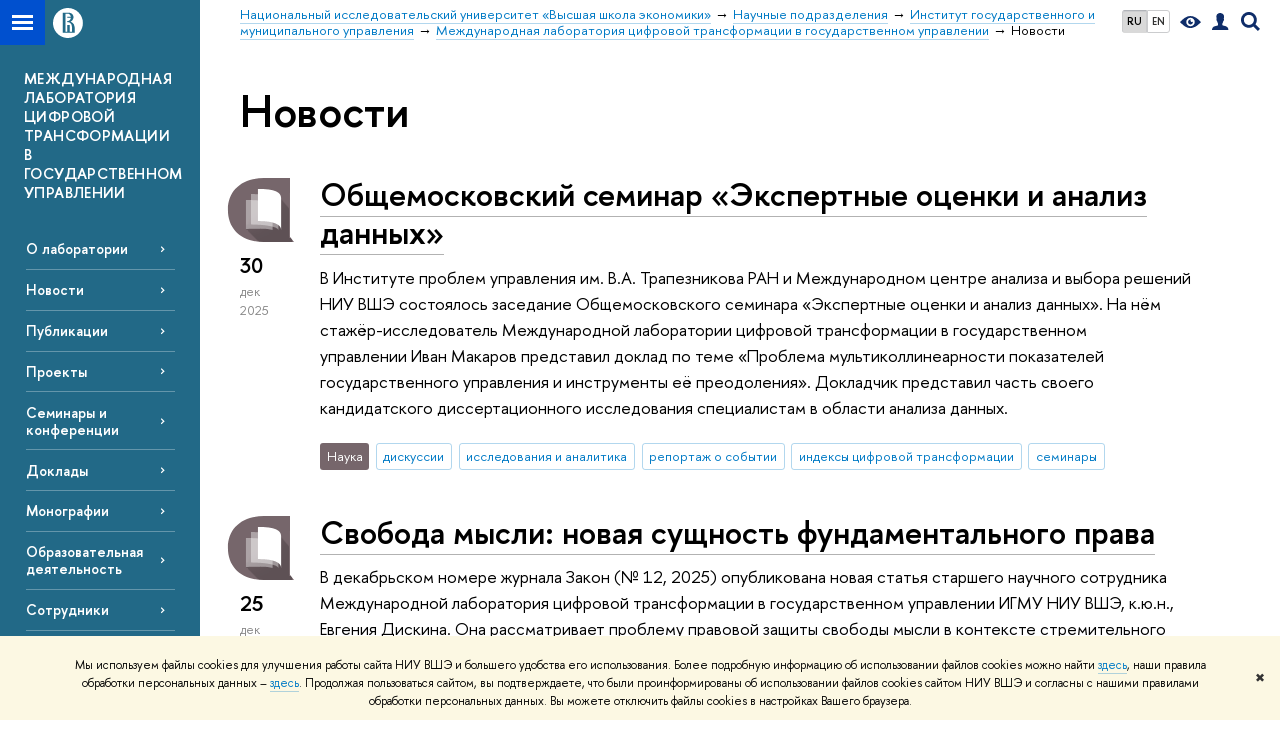

--- FILE ---
content_type: text/html; charset=utf-8
request_url: https://ipag.hse.ru/dtpa/news/%D1%81onferences/
body_size: 13413
content:
<!DOCTYPE html>
<!-- (c) Art. Lebedev Studio | http://www.artlebedev.com/ -->
<html xmlns:perl="urn:perl" lang="ru"><head><meta http-equiv="Content-Type" content="text/html; charset=UTF-8"><meta http-equiv="X-UA-Compatible" content="IE=Edge"><meta name="theme-color" content="#1658DA"><meta name="viewport" content="width=device-width"><link rel="apple-touch-icon" sizes="180x180" href="/f/src/global/i/favicon/favicon_ios_180x180.png"><link rel="icon" type="image/png" sizes="32x32" href="/f/src/global/i/favicon/favicon_32x32.png"><link rel="icon" type="image/png" sizes="16x16" href="/f/src/global/i/favicon/favicon_16x16.png"><link rel="mask-icon" href="/f/src/global/i/favicon/favicon.svg" color="#0F2D69"><link rel="manifest" href="/f/src/manifest/manifest_ru.json"><meta name="msapplication-config" content="/f/src/global/i/favicon/browserconfig.xml"><link rel="shortcut icon" type="image/x-icon" href="/favicon.ico"><!--[if lt IE 10]><script src="/f/src/global/bower_components/es5-shim/es5-shim.min.js"></script><![endif]--><link rel="stylesheet" href="/f/src/global/css/main.css?v2" media="all"><link rel="stylesheet" href="/f/src/global/css/vision.css" media="all"><link rel="stylesheet" href="/f/src/global/css/sitemap.css" media="all"><link rel="stylesheet" href="/f/src/global/css/fotorama.css" media="all"><link rel="stylesheet" href="/f/src/home/owl.carousel.css" media="all"><link rel="stylesheet" href="/f/src/science/science.css" media="all"><link rel="stylesheet" href="/f/src/dop_card/dop_card.css?v6" media="all"><link rel="stylesheet" href="/f/src/science_dep_card/science_dep_card.css" media="all"><link rel="stylesheet" href="/f/src/projects/science_dep/mobile.css" media="all"><script src="//www.hse.ru/f/src/global/js/cache/jquery-1.12.4.min/jquery-ui/jquery.ui.touch-punch.min/hse.utils/errtrack/main/modernizr/popup/switcher/tag/fixes/email-obfuscator/jquery.cookie/vision/jquery.rwdImageMaps.min/sitemap.ajax/fotorama/vertical-fixer/masonry.pkgd.min/imagesloaded.pkgd.min/dop_card/submenu/filter-popup/sidebar_scroll/jquery.carouFredSel-6.2.1-packed/init-slider-carousel/init-media-carousel/owl.carousel.min/events-switcher/edu_mobile/tag-cloud.js"></script><script src="/f/src/global/bower_components/jqcloud2/dist/jqcloud.min.js"></script><link rel="stylesheet" href="/f/src/global/bower_components/jqcloud2/dist/jqcloud.min.css" media="all"><script src="/f/src/global/js/gibs.js"></script><link href="https://ipag.hse.ru/dtpa/news/" rel="canonical"><link href="https://ipag.hse.ru/dtpa/news/page2.html" rel="next"><link rel="first" href="https://ipag.hse.ru/dtpa/news/index.html"><link rel="last" href="https://ipag.hse.ru/dtpa/news/page17.html"><script src="https://www.hse.ru/f/src/global/js/job.js" async="async"></script><title>Новости — Международная лаборатория цифровой трансформации в государственном управлении — Национальный исследовательский университет «Высшая школа экономики»</title><script src="/f/gtm/ip"></script><script>
(function(w,d,s,l,i){w[l]=w[l]||[];w[l].push({'gtm.start':
	new Date().getTime(),event:'gtm.js'});var f=d.getElementsByTagName(s)[0],
	j=d.createElement(s),dl=l!='dataLayer'?'&l='+l:'';j.async=true;j.src=
	'https://www.googletagmanager.com/gtm.js?id='+i+dl;f.parentNode.insertBefore(j,f);
	})(window,document,'script','dataLayer','GTM-P6DCQX');
</script><meta content="Международная лаборатория цифровой трансформации в государственном управлении" property="og:title"><meta content="Международная лаборатория цифровой трансформации в государственном управлении" name="mrc__share_title"><meta content="Международная лаборатория цифровой трансформации в государственном управлении" itemprop="name"><meta content="https://www.hse.ru/images/fb/hse_ru_thumb.jpg" property="og:image"><meta content="https://www.hse.ru/images/fb/hse_ru_thumb.jpg" itemprop="image"><link rel="image_src" content="https://www.hse.ru/images/fb/hse_ru_thumb.jpg"><meta content="https://ipag.hse.ru/dtpa/" property="og:url"><meta content="website" property="og:type"><link rel="alternate" href="https://ipag.hse.ru/dtpa/news/" hreflang="x-default"><link rel="alternate" href="https://ipag.hse.ru/dtpa/news/" hreflang="ru"><link rel="alternate" href="https://ipag.hse.ru/en/dtpa/news/" hreflang="en"><link rel="stylesheet" href="/f/src/projects/science_dep/mobile.css"></head><body data-lang="ru" data-unit="433511406"><div class="page "><!--noindex--><div style="display:none;" class="browser_outdate">
				В старых версиях браузеров сайт может отображаться некорректно. Для оптимальной работы с сайтом рекомендуем воспользоваться современным браузером.
			</div><div style="display:none;" class="gdpr_bar"><div class="gdpr_bar__inner"><noindex>
<p class="first_child last_child ">Мы используем файлы cookies для улучшения работы сайта НИУ ВШЭ и большего удобства его использования. Более подробную информацию об использовании файлов cookies можно найти <a target="_blank" href="https://www.hse.ru/cookie.html" title="Пройти по ссылке" class="link">здесь</a>, наши правила обработки персональных данных – <a target="_blank" href="https://www.hse.ru/data_protection_regulation" title="Пройти по ссылке" class="link">здесь</a>. Продолжая пользоваться сайтом, вы подтверждаете, что были проинформированы об использовании файлов cookies сайтом НИУ ВШЭ и согласны с нашими правилами обработки персональных данных. Вы можете отключить файлы cookies в настройках Вашего браузера.</p>
</noindex><span class="gdpr_bar__close">✖</span></div></div><!--/noindex--><div class="sv-control"><div class="sv-control__block"><ul class="sv-control__list sv-size"><li data-type="size" data-value="normal" class="sv-control__item sv-control__item--s_normal active">A</li><li data-type="size" data-value="medium" class="sv-control__item sv-control__item--s_medium">A</li><li data-type="size" data-value="large" class="sv-control__item sv-control__item--s_large">A</li></ul></div><div class="sv-control__block"><ul class="sv-control__list sv-spacing"><li data-type="spacing" data-value="normal" class="active sv-control__item sv-control__item--ls_normal">АБВ</li><li data-type="spacing" data-value="medium" class="sv-control__item sv-control__item--ls_medium">АБВ</li><li data-type="spacing" data-value="large" class="sv-control__item sv-control__item--ls_large">АБВ</li></ul></div><div class="sv-control__block"><ul class="sv-control__list sv-contrast"><li data-type="contrast" data-value="normal" class="sv-control__item sv-control__item---color1 active">А</li><li data-type="contrast" data-value="invert" class="sv-control__item sv-control__item---color2">А</li><li data-type="contrast" data-value="blue" class="sv-control__item sv-control__item---color3">А</li><li data-type="contrast" data-value="beige" class="sv-control__item sv-control__item---color4">А</li><li data-type="contrast" data-value="brown" class="sv-control__item sv-control__item---color5">А</li></ul></div><div class="sv-control__block"><ul class="sv-control__list sv-image"><li data-type="image" data-value="on" class="sv-control__item sv-control__item--image_on active"><li data-type="image" data-value="off" class="sv-control__item sv-control__item--image_off"></ul></div><div class="sv-control__block"><div class="sv-off js-sv-off">Обычная версия сайта</div></div></div><div class="fa-sidebar"><div class="fa-sidebar__top fa-sidebar__top--secondary" style="background-color: #226987; "><div class="fa-sidebar__controls is-mobile"><ul class="control_lang2"><li class="control_lang2_item first_child activated"><span class="link link_no-visited link_no-underline">RU</span></li><li class="control_lang2_item last_child"><a href="https://ipag.hse.ru/en/dtpa/news/" class="link link_no-visited link_no-underline">EN</a></li></ul><a href="//www.hse.ru/lkuser/" class="control control_user control_white" title="Личный кабинет сотрудника ВШЭ"><ins><svg xmlns="http://www.w3.org/2000/svg" class="control_svg" width="17" height="18" viewBox="0 0 17 18"><path d="M13.702 13.175c.827.315 1.486.817 1.978 1.506.492.689.738 1.467.738 2.333h-16.419c0-1.417.532-2.5 1.595-3.248.394-.276 1.358-.591 2.894-.945.945-.118 1.457-.374 1.536-.768.039-.157.059-.61.059-1.358 0-.118-.039-.217-.118-.295-.157-.157-.315-.433-.472-.827-.079-.315-.157-.787-.236-1.417-.157.039-.285-.02-.384-.177-.098-.157-.177-.364-.236-.62l-.089-.443c-.157-.866-.098-1.28.177-1.24-.118-.157-.217-.532-.295-1.122-.118-.866-.059-1.634.177-2.303.276-.748.768-1.319 1.476-1.713.709-.394 1.476-.571 2.303-.532.787.039 1.506.276 2.156.709.65.433 1.093 1.024 1.329 1.772.197.551.217 1.319.059 2.303-.079.472-.157.768-.236.886.118-.039.207 0 .266.118.059.118.079.266.059.443l-.059.472c-.02.138-.049.246-.089.325l-.118.413c-.039.276-.108.472-.207.591-.098.118-.226.157-.384.118-.079.866-.217 1.476-.413 1.831 0 .039-.069.138-.207.295-.138.157-.207.256-.207.295v.65c0 .394.039.689.118.886.079.197.354.354.827.472.276.118.679.217 1.211.295.532.079.935.177 1.211.295z" fill="#0F2D69"></path></svg></ins></a><span class="control control_search control_white js-search_mobile_control"><ins><svg xmlns="http://www.w3.org/2000/svg" class="control_svg" width="19" height="19" viewBox="0 0 19 19"><path d="M12.927 7.9c0-1.384-.492-2.568-1.476-3.552s-2.168-1.476-3.552-1.476-2.568.492-3.552 1.476-1.476 2.168-1.476 3.552.492 2.568 1.476 3.552 2.168 1.476 3.552 1.476 2.568-.492 3.552-1.476 1.476-2.168 1.476-3.552zm4.053 11.1l-4.603-4.592c-1.339.928-2.832 1.391-4.477 1.391-1.07 0-2.093-.208-3.069-.623-.976-.415-1.818-.976-2.525-1.683-.707-.707-1.268-1.549-1.683-2.525-.415-.976-.623-1.999-.623-3.069 0-1.07.208-2.093.623-3.069.415-.976.976-1.818 1.683-2.525.707-.707 1.549-1.268 2.525-1.683.976-.415 1.999-.623 3.069-.623 1.07 0 2.093.208 3.069.623.976.415 1.818.976 2.525 1.683.707.707 1.268 1.549 1.683 2.525.415.976.623 1.999.623 3.069 0 1.646-.464 3.138-1.391 4.477l4.603 4.603-2.031 2.02z" fill="#0F2D69"></path></svg></ins></span><span style="cursor:pointer;" onclick="void(0)" class="control is-mobile control_menu control_menu--close js-control_menu_close"><ins></ins></span></div><div class="js-search_mobile_popup not_display is-mobile"><div class="search-form"><form action="/search/search.html"><div class="search-form__button"><button class="button button--merged button_grey">Найти</button></div><div class="search-form__input"><input type="text" name="text" placeholder="Поиск по сайту" class="input fa-search_input input100 input_mr"><input type="hidden" name="simple" value="1"></div></form></div><div class="popup__block"><a href="//www.hse.ru/search/search.html?simple=0" class="link link_white no-visited">Расширенный поиск по сайту</a></div></div><div class="fa-sidebar__title_inner"><a class="link_white link_no-underline" href="https://ipag.hse.ru/dtpa">Международная лаборатория цифровой трансформации в государственном управлении</a></div></div><ul class="fa-sidemenu fa-sidemenu--primary"><li class="fa-sidemenu__section"><ul class="fa-sidemenu__sub "><li class="fa-sidemenu__item"><a href="https://ipag.hse.ru/dtpa/about" class=" link link_no-underline link_dark2 fa-sidemenu__link">О лаборатории</a></li><li class="fa-sidemenu__item"><a href="https://ipag.hse.ru/dtpa/news" class=" link link_no-underline link_dark2 fa-sidemenu__link">Новости</a></li><li class="fa-sidemenu__item"><a href="https://ipag.hse.ru/dtpa/publications" class=" link link_no-underline link_dark2 fa-sidemenu__link">Публикации</a></li><li class="fa-sidemenu__item"><a href="https://ipag.hse.ru/dtpa/projects" class=" link link_no-underline link_dark2 fa-sidemenu__link">Проекты</a></li><li class="fa-sidemenu__item selected"><span class=" link link_no-underline link_dark2 fa-sidemenu__link fa-sidemenu__link--parent">Семинары и конференции</span><i class="fa-sidemenu__arr"></i><div class="fa-sidemenu__popup"><div class="fa-sidemenu__sub"><div class="fa-sidemenu__section"><ul class="fa-sidemenu"><li class="fa-sidemenu__item"><a href="https://ipag.hse.ru/dtpa/news/announcements/" class="link link_no-underline link_dark2 fa-sidemenu__link">Анонсы мероприятий</a></li><li class="fa-sidemenu__item"><a href="https://ipag.hse.ru/dtpa/seminars" class="link link_no-underline link_dark2 fa-sidemenu__link">Прошедшие мероприятия</a></li></ul></div></div></div></li><li class="fa-sidemenu__item"><a href="https://ipag.hse.ru/dtpa/doklady" class=" link link_no-underline link_dark2 fa-sidemenu__link">Доклады</a></li><li class="fa-sidemenu__item selected"><span class=" link link_no-underline link_dark2 fa-sidemenu__link fa-sidemenu__link--parent">Монографии</span><i class="fa-sidemenu__arr"></i><div class="fa-sidemenu__popup"><div class="fa-sidemenu__sub"><div class="fa-sidemenu__section"><ul class="fa-sidemenu"><li class="fa-sidemenu__item"><a href="https://ipag.hse.ru/dtpa/monograph" class="link link_no-underline link_dark2 fa-sidemenu__link">Цифровая трансформация в государственном управлении</a></li><li class="fa-sidemenu__item"><a href="https://ipag.hse.ru/dtpa/monograph2" class="link link_no-underline link_dark2 fa-sidemenu__link">Датацентричное государственное управление: концепция, риски, барьеры</a></li></ul></div></div></div></li><li class="fa-sidemenu__item selected"><span class=" link link_no-underline link_dark2 fa-sidemenu__link fa-sidemenu__link--parent">Образовательная деятельность</span><i class="fa-sidemenu__arr"></i><div class="fa-sidemenu__popup"><div class="fa-sidemenu__sub"><div class="fa-sidemenu__section"><ul class="fa-sidemenu"><li class="fa-sidemenu__item"><a href="https://ipag.hse.ru/dtpa/of1" class="link link_no-underline link_dark2 fa-sidemenu__link">Общеуниверситетский факультатив «Цифровая трансформация государства и общества»</a></li><li class="fa-sidemenu__item"><a href="https://ipag.hse.ru/dtpa/studentprojects" class="link link_no-underline link_dark2 fa-sidemenu__link">Студенческие проекты</a></li></ul></div></div></div></li><li class="fa-sidemenu__item"><a href="https://ipag.hse.ru/dtpa/staff" class=" link link_no-underline link_dark2 fa-sidemenu__link">Сотрудники</a></li><li class="fa-sidemenu__item"><a href="https://ipag.hse.ru/dtpa/partners" class=" link link_no-underline link_dark2 fa-sidemenu__link fa-sidemenu__link--parent">Партнёры</a><i class="fa-sidemenu__arr"></i><div class="fa-sidemenu__popup"><div class="fa-sidemenu__sub"><div class="fa-sidemenu__section"><ul class="fa-sidemenu"></ul></div></div></div></li><li class="fa-sidemenu__item"><a href="https://ipag.hse.ru/dtpa/vacancy" class=" link link_no-underline link_dark2 fa-sidemenu__link">Вакансии</a></li></ul></li><li class="fa-sidemenu__section fa-sidemenu__sub"><div class="links-white"><dl class="with-indent3"><dd><div class="first_child g-pic"><img alt="" src="/mirror/org/persons/cimage/23534359" style="height: 90px; width: 90px;"></div>

<p><strong>Заведующий лабораторией</strong> – <a href="https://www.hse.ru/org/persons/23534359" class="link">Стырин Евгений Михайлович</a></p>

<p><strong>Научный руководитель </strong>– Профессор Эран Вигода-Гадот Университет Хайфа, Израиль</p>

<p><strong>Менеджер</strong> – Евтропова Екатерина Евгеньевна</p>

<p><strong>Контакты:</strong></p>

<p>АУК "Покровский бульвар", Покровский б-р, д. 11, каб. M205</p>

<p class="last_child "><a href="mailto:estyrin@hse.ru" class="link">estyrin@hse.ru</a></p>
</dd></dl><dl class="with-indent2"><dd><p class="first_child last_child "><a target="_blank" class="wdj-social__icon with-icon_tg-blue link_no-underline" href="https://t.me/diggovlab" rel="nofollow">Телеграм-канал </a></p>
</dd></dl><dl class="with-indent2"><dd></dd></dl></div></li></ul></div><div class="layout fullwidth"><div class="layout_bg" style="background-color: #226987; "></div><div class="header" style="background-color: #226987; "><div class="crop"><div class="header-top header-top--stoped row" style="background-color: #226987; "><div class="left"><span class="control control_sitemap"><span class="control_sitemap__line"></span></span><a href="//www.hse.ru/" class="control control_home_white"><svg xmlns="http://www.w3.org/2000/svg" width="30" height="30" viewBox="0 0 309 309" fill="none"><path fill-rule="evenodd" clip-rule="evenodd" d="M68.4423 26.0393C93.7686 9.06174 123.545 0 154.005 0C194.846 0 234.015 16.275 262.896 45.2451C291.777 74.2153 308.005 113.508 308.01 154.481C308.013 185.039 298.984 214.911 282.065 240.321C265.145 265.731 241.094 285.537 212.953 297.234C184.813 308.931 153.847 311.993 123.972 306.034C94.0966 300.074 66.6537 285.361 45.1138 263.755C23.5739 242.148 8.90442 214.619 2.96053 184.649C-2.98335 154.678 0.0653089 123.612 11.721 95.3799C23.3767 67.1476 43.1159 43.0168 68.4423 26.0393ZM180.336 140.561C212.051 151.8 224.284 177.329 224.284 215.345V255.047H99.593V48.1729H154.908C175.847 48.1729 184.602 51.8575 194.493 59.5386C208.902 70.8654 211.166 87.3096 211.166 95.5561C211.299 106.453 207.484 117.028 200.43 125.316C195.128 132.023 188.214 137.269 180.336 140.561ZM196.038 211.485C196.038 168.722 182.396 145.328 147.339 145.328V134.927H147.553C152.962 134.963 158.306 133.751 163.173 131.385C168.041 129.018 172.301 125.561 175.624 121.28C182.066 113.463 183.387 106.093 183.688 99.5137H147.582V89.3566H183.378C182.573 82.4432 179.883 75.8863 175.604 70.4072C167.413 60.1917 155.812 58.4761 148.175 58.4761H127.771V243.779H147.582V174.57H173.554V243.652H196.038V211.485Z" fill="#0F2D69"></path></svg></a></div><div class="right"><div class="header__controls"><ul class="control_lang2"><li class="control_lang2_item first_child activated"><span class="link link_no-visited link_no-underline">RU</span></li><li class="control_lang2_item last_child"><a href="https://ipag.hse.ru/en/dtpa/news/" class="link link_no-visited link_no-underline">EN</a></li></ul><span class="control control_vision" itemprop="copy" title="Версия для слабовидящих"><a style="color: inherit;" class="control_vision-link link link_no-underline" href="https://ipag.hse.ru/dtpa?vision=enabled"><svg xmlns="http://www.w3.org/2000/svg" width="21" height="12" viewBox="0 0 21 12"><path d="M10.5 0c3.438 0 6.937 2.016 10.5 6.047-.844.844-1.383 1.375-1.617 1.594-.234.219-.805.703-1.711 1.453-.906.75-1.641 1.266-2.203 1.547-.563.281-1.305.578-2.227.891-.922.313-1.836.469-2.742.469-1.125 0-2.156-.141-3.094-.422-.938-.281-1.875-.766-2.813-1.453-.938-.688-1.672-1.273-2.203-1.758-.531-.484-1.328-1.273-2.391-2.367 2.031-2.031 3.836-3.539 5.414-4.523 1.578-.984 3.273-1.477 5.086-1.477zm0 10.266c1.156 0 2.148-.422 2.977-1.266.828-.844 1.242-1.844 1.242-3s-.414-2.156-1.242-3c-.828-.844-1.82-1.266-2.977-1.266-1.156 0-2.148.422-2.977 1.266-.828.844-1.242 1.844-1.242 3s.414 2.156 1.242 3c.828.844 1.82 1.266 2.977 1.266zm0-5.766c0 .438.141.797.422 1.078s.641.422 1.078.422c.313 0 .625-.109.938-.328v.328c0 .688-.234 1.273-.703 1.758-.469.484-1.047.727-1.734.727-.688 0-1.266-.242-1.734-.727-.469-.484-.703-1.07-.703-1.758s.234-1.273.703-1.758c.469-.484 1.047-.727 1.734-.727h.375c-.25.313-.375.641-.375.984z" fill="#0F2D69"></path></svg><span style="display: none;">Версия для слабовидящих</span></a></span><a href="//www.hse.ru/lkuser/" class="control control_user" title="Личный кабинет сотрудника ВШЭ"><ins><svg xmlns="http://www.w3.org/2000/svg" class="control_svg" width="17" height="18" viewBox="0 0 17 18"><path d="M13.702 13.175c.827.315 1.486.817 1.978 1.506.492.689.738 1.467.738 2.333h-16.419c0-1.417.532-2.5 1.595-3.248.394-.276 1.358-.591 2.894-.945.945-.118 1.457-.374 1.536-.768.039-.157.059-.61.059-1.358 0-.118-.039-.217-.118-.295-.157-.157-.315-.433-.472-.827-.079-.315-.157-.787-.236-1.417-.157.039-.285-.02-.384-.177-.098-.157-.177-.364-.236-.62l-.089-.443c-.157-.866-.098-1.28.177-1.24-.118-.157-.217-.532-.295-1.122-.118-.866-.059-1.634.177-2.303.276-.748.768-1.319 1.476-1.713.709-.394 1.476-.571 2.303-.532.787.039 1.506.276 2.156.709.65.433 1.093 1.024 1.329 1.772.197.551.217 1.319.059 2.303-.079.472-.157.768-.236.886.118-.039.207 0 .266.118.059.118.079.266.059.443l-.059.472c-.02.138-.049.246-.089.325l-.118.413c-.039.276-.108.472-.207.591-.098.118-.226.157-.384.118-.079.866-.217 1.476-.413 1.831 0 .039-.069.138-.207.295-.138.157-.207.256-.207.295v.65c0 .394.039.689.118.886.079.197.354.354.827.472.276.118.679.217 1.211.295.532.079.935.177 1.211.295z" fill="#0F2D69"></path></svg></ins></a><span class="control control_search" title="Поиск"><ins class="popup_opener"><svg xmlns="http://www.w3.org/2000/svg" class="control_svg" width="19" height="19" viewBox="0 0 19 19"><path d="M12.927 7.9c0-1.384-.492-2.568-1.476-3.552s-2.168-1.476-3.552-1.476-2.568.492-3.552 1.476-1.476 2.168-1.476 3.552.492 2.568 1.476 3.552 2.168 1.476 3.552 1.476 2.568-.492 3.552-1.476 1.476-2.168 1.476-3.552zm4.053 11.1l-4.603-4.592c-1.339.928-2.832 1.391-4.477 1.391-1.07 0-2.093-.208-3.069-.623-.976-.415-1.818-.976-2.525-1.683-.707-.707-1.268-1.549-1.683-2.525-.415-.976-.623-1.999-.623-3.069 0-1.07.208-2.093.623-3.069.415-.976.976-1.818 1.683-2.525.707-.707 1.549-1.268 2.525-1.683.976-.415 1.999-.623 3.069-.623 1.07 0 2.093.208 3.069.623.976.415 1.818.976 2.525 1.683.707.707 1.268 1.549 1.683 2.525.415.976.623 1.999.623 3.069 0 1.646-.464 3.138-1.391 4.477l4.603 4.603-2.031 2.02z" fill="#0F2D69"></path></svg></ins><div class="popup popup_search not_display"><div class="popup__inner"><div class="search-form"><form action="https://ipag.hse.ru/dtpa/search/search.html"><div class="search-form__button"><button class="button button_grey ">Найти</button></div><div class="search-form__input"><input type="text" name="text" placeholder="Поиск по сайту" class="input input100 input_mr"><input type="hidden" name="simple" value="1"><input type="hidden" name="searchid" value="2284688"></div></form></div><div class="popup__block popup__block_indent"><a href="//www.hse.ru/search/search.html?simple=0&amp;searchid=2284688" class="link link_dark no-visited">Расширенный поиск по сайту</a><span class="b-adv-search"></span></div></div></div></span><span style="cursor:pointer;" onclick="void(0)" class="control is-mobile control_menu js-control_menu_open"><ins></ins><span class="control__text">Меню</span></span></div></div><div class="header_body" style="margin-left: 240px;"><div class="header_breadcrumb"><div class="header_breadcrumb__inner is-mobile no_crumb_arrow"><a class="link_white no-visited link" href="https://www.hse.ru">Высшая школа экономики</a></div><div class="header_breadcrumb__inner is-desktop no_crumb_arrow"><ul class="header_breadcrumb__list"><li class="header_breadcrumb__item"><a href="//www.hse.ru" class="link no-visited header_breadcrumb__link"><span>Национальный исследовательский университет «Высшая школа экономики»</span></a></li><li class="header_breadcrumb__item"><a href="//www.hse.ru/org/hse/sci/" class="link no-visited header_breadcrumb__link"><span>Научные подразделения</span></a></li><li class="header_breadcrumb__item"><a href="https://ipag.hse.ru/" class="link no-visited header_breadcrumb__link"><span>Институт государственного и муниципального управления</span></a></li><li class="header_breadcrumb__item"><a href="https://ipag.hse.ru/dtpa/" class="link no-visited header_breadcrumb__link"><span>Международная лаборатория цифровой трансформации в государственном управлении</span></a></li><li class="header_breadcrumb__item"><span><span class="breadcrumb_current">Новости</span></span></li></ul></div></div></div></div><div class="header-board is-mobile"><h2 class="h1"><a class="link_white link_no-underline" href="https://ipag.hse.ru/dtpa">Международная лаборатория цифровой трансформации в государственном управлении</a></h2></div></div></div><div class="l-sidebar l-sidebar_white"><div class="dpo-logo"><a class="link link_white link_no-underline dpo-logo__link dpo-logo__link--fit" href="https://ipag.hse.ru/dtpa/">МЕЖДУНАРОДНАЯ ЛАБОРАТОРИЯ ЦИФРОВОЙ ТРАНСФОРМАЦИИ В ГОСУДАРСТВЕННОМ УПРАВЛЕНИИ</a></div><div class="l-sidebar__inner"><div class="holder holder_menu activated"><div class="fixed stopped" style="margin-top: 0;"><div class="fixed__inner" style="position: relative;"><ul class="navigation navigation_dpo js-dpo"><li><a class="link link_white first_level" href="https://ipag.hse.ru/dtpa/about">О лаборатории</a></li><li><a class="link link_white first_level" href="https://ipag.hse.ru/dtpa/news">Новости</a></li><li><a class="link link_white first_level" href="https://ipag.hse.ru/dtpa/publications">Публикации</a></li><li><a class="link link_white first_level" href="https://ipag.hse.ru/dtpa/projects">Проекты</a></li><li><span class="link link_white first_level">Семинары и конференции</span><ul class="navigation_dpo-sub"><li><a href="https://ipag.hse.ru/dtpa/news/announcements/" class="link navigation_dpo-sub-item">Анонсы мероприятий</a></li><li><a href="https://ipag.hse.ru/dtpa/seminars" class="link navigation_dpo-sub-item">Прошедшие мероприятия</a></li></ul></li><li><a class="link link_white first_level" href="https://ipag.hse.ru/dtpa/doklady">Доклады</a></li><li><span class="link link_white first_level">Монографии</span><ul class="navigation_dpo-sub"><li><a href="https://ipag.hse.ru/dtpa/monograph" class="link navigation_dpo-sub-item">Цифровая трансформация в государственном управлении</a></li><li><a href="https://ipag.hse.ru/dtpa/monograph2" class="link navigation_dpo-sub-item" target="_blank">Датацентричное государственное управление: концепция, риски, барьеры</a></li></ul></li><li><span class="link link_white first_level">Образовательная деятельность</span><ul class="navigation_dpo-sub"><li><a href="https://ipag.hse.ru/dtpa/of1" class="link navigation_dpo-sub-item">Общеуниверситетский факультатив «Цифровая трансформация государства и общества»</a></li><li><a href="https://ipag.hse.ru/dtpa/studentprojects" class="link navigation_dpo-sub-item" target="_blank">Студенческие проекты</a></li></ul></li><li><a class="link link_white first_level" href="https://ipag.hse.ru/dtpa/staff">Сотрудники</a></li><li><a class="link link_white first_level" href="https://ipag.hse.ru/dtpa/partners" target="_blank">Партнёры</a></li><li><a class="link link_white first_level" href="https://ipag.hse.ru/dtpa/vacancy">Вакансии</a></li></ul><div class="links-white"><dl class="with-indent3 dpo-sidebar-section"><dd><div class="first_child g-pic"><img alt="" src="/mirror/org/persons/cimage/23534359" style="height: 90px; width: 90px;"></div>

<p><strong>Заведующий лабораторией</strong> – <a href="https://www.hse.ru/org/persons/23534359" class="link">Стырин Евгений Михайлович</a></p>

<p><strong>Научный руководитель </strong>– Профессор Эран Вигода-Гадот Университет Хайфа, Израиль</p>

<p><strong>Менеджер</strong> – Евтропова Екатерина Евгеньевна</p>

<p><strong>Контакты:</strong></p>

<p>АУК "Покровский бульвар", Покровский б-р, д. 11, каб. M205</p>

<p class="last_child "><a href="mailto:estyrin@hse.ru" class="link">estyrin@hse.ru</a></p>
</dd></dl><dl class="with-indent2 dpo-sidebar-section"><dd><p class="first_child last_child "><a target="_blank" class="wdj-social__icon with-icon_tg-blue link_no-underline" href="https://t.me/diggovlab" rel="nofollow">Телеграм-канал </a></p>
</dd></dl><dl class="with-indent2 dpo-sidebar-section"><dd></dd></dl></div></div></div></div></div></div><div class="grid grid_with-sidebar"><div class="b-header"><h1 class="with-indent">Новости</h1></div><div class="main main_with-m-t"><div class="content"><div class="content__inner"><div class="posts posts_general posts_indent"><div class="post  post_first"><div class="post__extra "><div class="post-meta"><div class="post-meta__filter-ico rubric-white rubric_32"><svg xmlns="http://www.w3.org/2000/svg" xmlns:xlink="http://www.w3.org/1999/xlink" width="70" height="70" viewBox="0 0 70 70"><rect x="0" y="0" width="70" height="70" clip-path="url(#hse-mask)" fill="#0941AF"></rect><image class="svg" xlink:href="/f/src/global/i/mask-rubric-cut.png" src="/f/src/global/i/mask-rubric-cut.png" width="70" height="70" clip-path="url(#hse-mask)"></image></svg><span class="filter-ico filter-ico_mask"><img src="/f/src/global/i/mask-pic.png" width="70" height="70"></span></div><div class="post-meta__date"><div class="post-meta__day">30</div><div class="post-meta__month">дек</div><div class="post-meta__year">2025</div><div class="post-meta__visitors"></div></div></div></div><div class="post__content"><h2 class="first_child"><a href="https://ipag.hse.ru/dtpa/news/1115267732.html" class="link link_dark2 no-visited">Общемосковский семинар «Экспертные оценки и анализ данных»</a></h2><div class="post__text"><p class="first_child last_child "><p class="first_child last_child ">В Институте проблем управления им. В.А. Трапезникова РАН и Международном центре анализа и выбора решений НИУ ВШЭ состоялось заседание Общемосковского семинара «Экспертные оценки и анализ данных». На нём стажёр-исследователь Международной лаборатории цифровой трансформации в государственном управлении Иван Макаров представил доклад по теме «Проблема мультиколлинеарности показателей государственного управления и инструменты её преодоления». Докладчик представил часть своего кандидатского диссертационного исследования специалистам в области анализа данных.</p></p></div><div class="tag-set smaller"><a class="rubric rubric_32" href="https://ipag.hse.ru/dtpa/news/science/"><span>Наука</span></a><a class="tag" href="https://ipag.hse.ru/dtpa/news/tags/discus/" title="дискуссии">дискуссии</a><a class="tag" href="https://ipag.hse.ru/dtpa/news/tags/resanl/" title="исследования и аналитика">исследования и аналитика</a><a class="tag" href="https://ipag.hse.ru/dtpa/news/tags/erep/" title="репортаж о событии">репортаж о событии</a><a class="tag" href="https://ipag.hse.ru/dtpa/news/keywords/896856796/" title="индексы цифровой трансформации">индексы цифровой трансформации</a><a class="tag" href="https://ipag.hse.ru/dtpa/news/keywords/62718326/" title="семинары">семинары</a></div><div class="post__date is-mobile">30 декабря
					 2025</div></div></div><div class="post "><div class="post__extra "><div class="post-meta"><div class="post-meta__filter-ico rubric-white rubric_32"><svg xmlns="http://www.w3.org/2000/svg" xmlns:xlink="http://www.w3.org/1999/xlink" width="70" height="70" viewBox="0 0 70 70"><rect x="0" y="0" width="70" height="70" clip-path="url(#hse-mask)" fill="#0941AF"></rect><image class="svg" xlink:href="/f/src/global/i/mask-rubric-cut.png" src="/f/src/global/i/mask-rubric-cut.png" width="70" height="70" clip-path="url(#hse-mask)"></image></svg><span class="filter-ico filter-ico_mask"><img src="/f/src/global/i/mask-pic.png" width="70" height="70"></span></div><div class="post-meta__date"><div class="post-meta__day">25</div><div class="post-meta__month">дек</div><div class="post-meta__year">2025</div><div class="post-meta__visitors"></div></div></div></div><div class="post__content"><h2 class="first_child"><a href="https://ipag.hse.ru/news/1113785511.html" class="link link_dark2 no-visited">Свобода мысли: новая сущность фундаментального права</a></h2><div class="post__text"><p class="first_child last_child "><p class="first_child last_child ">В декабрьском номере журнала Закон (№ 12, 2025) опубликована новая статья старшего научного сотрудника Международной лаборатория цифровой трансформации в государственном управлении ИГМУ НИУ ВШЭ, к.ю.н., Евгения Дискина. Она рассматривает проблему правовой защиты свободы мысли в контексте стремительного развития нейротехнологий и искусственного интеллекта, с учетом расширения круга технологических решений, позволяющих контролировать когнитивные процессы человека в режиме реального времени.</p></p></div><div class="tag-set smaller"><a class="rubric rubric_32" href="https://ipag.hse.ru/dtpa/news/science/"><span>Наука</span></a><a class="tag" href="https://ipag.hse.ru/dtpa/news/tags/massmedia/" title="СМИ">СМИ</a><a class="tag" href="https://ipag.hse.ru/dtpa/news/tags/publicat/" title="публикации">публикации</a><a class="tag" href="https://ipag.hse.ru/dtpa/news/tags/resanl/" title="исследования и аналитика">исследования и аналитика</a><a class="tag" href="https://ipag.hse.ru/dtpa/news/keywords/14572835/" title="искусственный интеллект">искусственный интеллект</a><a class="tag" href="https://ipag.hse.ru/dtpa/news/keywords/79352328/" title="правовая защита">правовая защита</a><a class="tag" href="https://ipag.hse.ru/dtpa/news/ou/74799/" title="Институт государственного и муниципального управления">Институт государственного и муниципального управления</a></div><div class="post__date is-mobile">25 декабря
					 2025</div></div></div><div class="post "><div class="post__extra "><div class="post-meta"><div class="post-meta__filter-ico rubric-white rubric_1"><svg xmlns="http://www.w3.org/2000/svg" xmlns:xlink="http://www.w3.org/1999/xlink" width="70" height="70" viewBox="0 0 70 70"><rect x="0" y="0" width="70" height="70" clip-path="url(#hse-mask)" fill="#0941AF"></rect><image class="svg" xlink:href="/f/src/global/i/mask-rubric-cut.png" src="/f/src/global/i/mask-rubric-cut.png" width="70" height="70" clip-path="url(#hse-mask)"></image></svg><span class="filter-ico filter-ico_mask"><img src="/f/src/global/i/mask-pic.png" width="70" height="70"></span></div><div class="post-meta__date"><div class="post-meta__day">25</div><div class="post-meta__month">дек</div><div class="post-meta__year">2025</div><div class="post-meta__visitors"></div></div></div></div><div class="post__content"><h2 class="first_child"><a href="https://ipag.hse.ru/dtpa/news/1113769572.html" class="link link_dark2 no-visited">IV ВСЕРОССИЙСКАЯ НАУЧНАЯ КОНФЕРЕНЦИЯ "Цифровизация общества: трансформация повседневных практик и исследовательских перспектив"</a></h2><div class="post__text"><p class="first_child last_child "><p class="first_child last_child ">Стажер-исследователь Международной лаборатории цифровой трансформации в государственном управлении, Мазина София, приняла участие во всероссийской научной конференции «Цифровизация общества: трансформация повседневных практик и исследовательских перспектив» Института статистических исследований и экономики знаний НИУ ВШЭ</p></p></div></div></div><div class="post "><div class="post__extra "><div class="post-meta"><div class="post-meta__filter-ico rubric-white rubric_32"><svg xmlns="http://www.w3.org/2000/svg" xmlns:xlink="http://www.w3.org/1999/xlink" width="70" height="70" viewBox="0 0 70 70"><rect x="0" y="0" width="70" height="70" clip-path="url(#hse-mask)" fill="#0941AF"></rect><image class="svg" xlink:href="/f/src/global/i/mask-rubric-cut.png" src="/f/src/global/i/mask-rubric-cut.png" width="70" height="70" clip-path="url(#hse-mask)"></image></svg><span class="filter-ico filter-ico_mask"><img src="/f/src/global/i/mask-pic.png" width="70" height="70"></span></div><div class="post-meta__date"><div class="post-meta__day">22</div><div class="post-meta__month">дек</div><div class="post-meta__year">2025</div><div class="post-meta__visitors"></div></div></div></div><div class="post__content"><h2 class="first_child"><a href="https://ipag.hse.ru/dtpa/news/1112850372.html" class="link link_dark2 no-visited">Международный семинар «Человекоцентричные барьеры внедрения искусственного интеллекта в государственном секторе: сравнительное исследование России и Китая»</a></h2><div class="post__text"><p class="first_child last_child "><p class="first_child last_child ">Международная лаборатория цифровой трансформации в государственном управлении совместно с коллегами из Хуачжунского университета науки и технологий (КНР) реализует международный исследовательский проект, посвященный анализу человекоцентричных барьеров внедрения искусственного интеллекта в государственном секторе России и Китая.</p></p></div><div class="tag-set smaller"><a class="rubric rubric_32" href="https://ipag.hse.ru/dtpa/news/science/"><span>Наука</span></a></div><div class="post__date is-mobile">22 декабря
					 2025</div></div></div><div class="post "><div class="post__extra "><div class="post-meta"><div class="post-meta__filter-ico rubric-white rubric_5"><svg xmlns="http://www.w3.org/2000/svg" xmlns:xlink="http://www.w3.org/1999/xlink" width="70" height="70" viewBox="0 0 70 70"><rect x="0" y="0" width="70" height="70" clip-path="url(#hse-mask)" fill="#0941AF"></rect><image class="svg" xlink:href="/f/src/global/i/mask-rubric-cut.png" src="/f/src/global/i/mask-rubric-cut.png" width="70" height="70" clip-path="url(#hse-mask)"></image></svg><span class="filter-ico filter-ico_mask"><img src="/f/src/global/i/mask-pic.png" width="70" height="70"></span></div><div class="post-meta__date"><div class="post-meta__day">12</div><div class="post-meta__month">дек</div><div class="post-meta__year">2025</div><div class="post-meta__visitors"></div></div></div></div><div class="post__content"><h2 class="first_child"><a href="https://ipag.hse.ru/dtpa/news/1110953559.html" class="link link_dark2 no-visited">Вебинар Международной лаборатории цифровой трансформации в государственном управлении ИГМУ НИУ ВШЭ</a></h2><div class="post__text"><p class="first_child last_child "><p class="first_child last_child ">На семинаре Международной лаборатории цифровой трансформации в государственном управлении ИГМУ НИУ ВШЭ сотрудники заслушали и прокомментировали доклад аспиранта Чжу Цзы Юаня. Он представил концепцию своего диссертационного исследования по теме «Институциональное сравнение моделей государственного управления в Китае, США и России: маркетизация, централизованное управление и гибридное управление в эпоху искусственного интеллекта». </p></p></div><div class="tag-set smaller"><a class="rubric rubric_5" href="https://ipag.hse.ru/dtpa/news/expertise/"><span>Экспертиза</span></a><a class="rubric rubric_1" href="https://ipag.hse.ru/dtpa/news/seminars/"><span>Семинары</span></a><a class="tag" href="https://ipag.hse.ru/dtpa/news/tags/resanl/" title="исследования и аналитика">исследования и аналитика</a><a class="tag" href="https://ipag.hse.ru/dtpa/news/tags/erep/" title="репортаж о событии">репортаж о событии</a><a class="tag" href="https://ipag.hse.ru/dtpa/news/keywords/230125/" title="государственные услуги">государственные услуги</a><a class="tag" href="https://ipag.hse.ru/dtpa/news/keywords/14572835/" title="искусственный интеллект">искусственный интеллект</a></div><div class="post__date is-mobile">12 декабря
					 2025</div></div></div><div class="post "><div class="post__extra "><div class="post-meta"><div class="post-meta__filter-ico rubric-white rubric_5"><svg xmlns="http://www.w3.org/2000/svg" xmlns:xlink="http://www.w3.org/1999/xlink" width="70" height="70" viewBox="0 0 70 70"><rect x="0" y="0" width="70" height="70" clip-path="url(#hse-mask)" fill="#0941AF"></rect><image class="svg" xlink:href="/f/src/global/i/mask-rubric-cut.png" src="/f/src/global/i/mask-rubric-cut.png" width="70" height="70" clip-path="url(#hse-mask)"></image></svg><span class="filter-ico filter-ico_mask"><img src="/f/src/global/i/mask-pic.png" width="70" height="70"></span></div><div class="post-meta__date"><div class="post-meta__day">2</div><div class="post-meta__month">дек</div><div class="post-meta__year">2025</div><div class="post-meta__visitors"></div></div></div></div><div class="post__content"><h2 class="first_child"><a href="https://ipag.hse.ru/dtpa/news/1110938507.html" class="link link_dark2 no-visited">Круглый стол «Цифровая трансформация государственного управления: тенденции и риски»</a></h2><div class="post__text"><p class="first_child last_child "><p class="first_child last_child ">В Аналитическом центре при Правительстве Российской Федерации в гибридном формате состоялось заседание круглого стола «Цифровая трансформация государственного управления: тенденции и риски», организованного в рамках междисциплинарной научно-практической конференции РГГУ «Общественный договор в современной России: точки согласия и точки напряжения». От Международной лаборатории цифровой трансформации в государственном управлении ИГМУ НИУ ВШЭ выступила ведущий научный сотрудник Анна Санина.</p></p></div><div class="tag-set smaller"><a class="rubric rubric_5" href="https://ipag.hse.ru/dtpa/news/expertise/"><span>Экспертиза</span></a><a class="tag" href="https://ipag.hse.ru/dtpa/news/tags/discus/" title="дискуссии">дискуссии</a><a class="tag" href="https://ipag.hse.ru/dtpa/news/tags/resanl/" title="исследования и аналитика">исследования и аналитика</a><a class="tag" href="https://ipag.hse.ru/dtpa/news/tags/erep/" title="репортаж о событии">репортаж о событии</a><a class="tag" href="https://ipag.hse.ru/dtpa/news/keywords/965680872/" title="цифровая трансформация госуправления">цифровая трансформация госуправления</a></div><div class="post__date is-mobile">2 декабря
					 2025</div></div></div><div class="post "><div class="post__extra "><div class="post-meta"><div class="post-meta__filter-ico rubric-white rubric_32"><svg xmlns="http://www.w3.org/2000/svg" xmlns:xlink="http://www.w3.org/1999/xlink" width="70" height="70" viewBox="0 0 70 70"><rect x="0" y="0" width="70" height="70" clip-path="url(#hse-mask)" fill="#0941AF"></rect><image class="svg" xlink:href="/f/src/global/i/mask-rubric-cut.png" src="/f/src/global/i/mask-rubric-cut.png" width="70" height="70" clip-path="url(#hse-mask)"></image></svg><span class="filter-ico filter-ico_mask"><img src="/f/src/global/i/mask-pic.png" width="70" height="70"></span></div><div class="post-meta__date"><div class="post-meta__day">28</div><div class="post-meta__month">ноя</div><div class="post-meta__year">2025</div><div class="post-meta__visitors"></div></div></div></div><div class="post__content"><div class="picture first_child"><img src="/data/2025/12/01/141332732/3photo_2025-11-30_20-02-25.jpg" width="100%" alt="Иллюстрация к новости: Первая международная конференция «Историографические и перспективные задачи современного информационного права»" title="Первая международная конференция «Историографические и перспективные задачи современного информационного права»"></div><h2 class="first_child"><a href="https://ipag.hse.ru/dtpa/news/1106940462.html" class="link link_dark2 no-visited">Первая международная конференция «Историографические и перспективные задачи современного информационного права»</a></h2><div class="post__text"><p class="first_child last_child "><p class="first_child last_child ">Состоялась первая международная конференция «Историографические и перспективные задачи современного информационного права», посвященная актуальным вопросам трансформации исторической науки и архивоведения в условиях всеобщей цифровизации. В работе конференции принял участие старший научный сотрудник Международной лаборатории цифровой трансформации в государственном управлении Евгений Дискин. Он выступил с докладом на тему: «Влияние цифровых платформ на трансформацию подходов к сохранению исторических источников».</p></p></div><div class="tag-set smaller"><a class="rubric rubric_32" href="https://ipag.hse.ru/dtpa/news/science/"><span>Наука</span></a><a class="tag" href="https://ipag.hse.ru/dtpa/news/tags/discus/" title="дискуссии">дискуссии</a><a class="tag" href="https://ipag.hse.ru/dtpa/news/tags/resanl/" title="исследования и аналитика">исследования и аналитика</a><a class="tag" href="https://ipag.hse.ru/dtpa/news/tags/erep/" title="репортаж о событии">репортаж о событии</a><a class="tag" href="https://ipag.hse.ru/dtpa/news/tags/intcoop/" title="международное сотрудничество">международное сотрудничество</a><a class="tag" href="https://ipag.hse.ru/dtpa/news/keywords/14572835/" title="искусственный интеллект">искусственный интеллект</a><a class="tag" href="https://ipag.hse.ru/dtpa/news/keywords/1106940311/" title="историографические исследования">историографические исследования</a><a class="tag" href="https://ipag.hse.ru/dtpa/news/keywords/178670070/" title="цифровые платформы">цифровые платформы</a><a class="tag" href="https://ipag.hse.ru/dtpa/news/keywords/66892661/" title="цифровые технологии">цифровые технологии</a></div><div class="post__date is-mobile">28 ноября
					 2025</div></div></div><div class="post "><div class="post__extra "><div class="post-meta"><div class="post-meta__filter-ico rubric-white rubric_32"><svg xmlns="http://www.w3.org/2000/svg" xmlns:xlink="http://www.w3.org/1999/xlink" width="70" height="70" viewBox="0 0 70 70"><rect x="0" y="0" width="70" height="70" clip-path="url(#hse-mask)" fill="#0941AF"></rect><image class="svg" xlink:href="/f/src/global/i/mask-rubric-cut.png" src="/f/src/global/i/mask-rubric-cut.png" width="70" height="70" clip-path="url(#hse-mask)"></image></svg><span class="filter-ico filter-ico_mask"><img src="/f/src/global/i/mask-pic.png" width="70" height="70"></span></div><div class="post-meta__date"><div class="post-meta__day">28</div><div class="post-meta__month">ноя</div><div class="post-meta__year">2025</div><div class="post-meta__visitors"></div></div></div></div><div class="post__content"><div class="picture first_child"><img src="/data/2025/12/01/141331342/3photo_2025-11-28_18-00-56.jpg" width="100%" alt="Иллюстрация к новости: Методологический семинар о цифровых технологиях в науке и образовании" title="Методологический семинар о цифровых технологиях в науке и образовании"></div><h2 class="first_child"><a href="https://ipag.hse.ru/dtpa/news/1106938204.html" class="link link_dark2 no-visited">Методологический семинар о цифровых технологиях в науке и образовании</a></h2><div class="post__text"><p class="first_child last_child "><p class="first_child last_child ">В Башкирской академии государственной службы и управления при Главе Республики Башкортостан (г. Уфа) состоялся методологический семинар кафедры социально-гуманитарных дисциплин и цифровых технологий на тему «Методология и инструментарий применения цифровых технологий в образовательной и научной деятельности».  От Международной лаборатории цифровой трансформации в государственном управлении ИГМУ НИУ ВШЭ выступила научный сотрудник Айсылу Атаева с докладом: «Методологические и практические аспекты использования искусственного интеллекта в научных исследованиях».</p></p></div><div class="tag-set smaller"><a class="rubric rubric_32" href="https://ipag.hse.ru/dtpa/news/science/"><span>Наука</span></a><a class="tag" href="https://ipag.hse.ru/dtpa/news/tags/discus/" title="дискуссии">дискуссии</a><a class="tag" href="https://ipag.hse.ru/dtpa/news/tags/resanl/" title="исследования и аналитика">исследования и аналитика</a><a class="tag" href="https://ipag.hse.ru/dtpa/news/tags/erep/" title="репортаж о событии">репортаж о событии</a><a class="tag" href="https://ipag.hse.ru/dtpa/news/keywords/14572835/" title="искусственный интеллект">искусственный интеллект</a><a class="tag" href="https://ipag.hse.ru/dtpa/news/keywords/66892661/" title="цифровые технологии">цифровые технологии</a></div><div class="post__date is-mobile">28 ноября
					 2025</div></div></div><div class="post "><div class="post__extra "><div class="post-meta"><div class="post-meta__filter-ico rubric-white rubric_32"><svg xmlns="http://www.w3.org/2000/svg" xmlns:xlink="http://www.w3.org/1999/xlink" width="70" height="70" viewBox="0 0 70 70"><rect x="0" y="0" width="70" height="70" clip-path="url(#hse-mask)" fill="#0941AF"></rect><image class="svg" xlink:href="/f/src/global/i/mask-rubric-cut.png" src="/f/src/global/i/mask-rubric-cut.png" width="70" height="70" clip-path="url(#hse-mask)"></image></svg><span class="filter-ico filter-ico_mask"><img src="/f/src/global/i/mask-pic.png" width="70" height="70"></span></div><div class="post-meta__date"><div class="post-meta__day">24</div><div class="post-meta__month">ноя</div><div class="post-meta__year">2025</div><div class="post-meta__visitors"></div></div></div></div><div class="post__content"><div class="picture first_child"><img src="/data/2025/11/28/142278574/4.jpg" width="100%" alt="Иллюстрация к новости: Экспертно-аналитический форум НИУ ВШЭ" title="Экспертно-аналитический форум НИУ ВШЭ"></div><h2 class="first_child"><a href="https://ipag.hse.ru/dtpa/news/1106050428.html" class="link link_dark2 no-visited">Экспертно-аналитический форум НИУ ВШЭ</a></h2><div class="post__text"><p class="first_child last_child "><p class="first_child last_child ">В рамках экспертно-аналитического форума НИУ ВШЭ состоялась сессия экспертов ИГМУ НИУ ВШЭ и сотрудников Международной лаборатории цифровой трансформации в государственном управлении. Участники обсудили свой опыт привлечения молодых исследователей НИУ ВШЭ к экспертно-аналитической работе, особенности взаимодействия с опытными экспертами и представителями государственного заказчика.</p></p></div><div class="tag-set smaller"><a class="rubric rubric_32" href="https://ipag.hse.ru/dtpa/news/science/"><span>Наука</span></a><a class="tag" href="https://ipag.hse.ru/dtpa/news/tags/stud/" title="студенты">студенты</a><a class="tag" href="https://ipag.hse.ru/dtpa/news/tags/discus/" title="дискуссии">дискуссии</a><a class="tag" href="https://ipag.hse.ru/dtpa/news/tags/resanl/" title="исследования и аналитика">исследования и аналитика</a><a class="tag" href="https://ipag.hse.ru/dtpa/news/tags/expert/" title="экспертиза">экспертиза</a><a class="tag" href="https://ipag.hse.ru/dtpa/news/tags/erep/" title="репортаж о событии">репортаж о событии</a></div><div class="post__date is-mobile">24 ноября
					 2025</div></div></div><div class="post  post_last"><div class="post__extra "><div class="post-meta"><div class="post-meta__filter-ico rubric-white rubric_32"><svg xmlns="http://www.w3.org/2000/svg" xmlns:xlink="http://www.w3.org/1999/xlink" width="70" height="70" viewBox="0 0 70 70"><rect x="0" y="0" width="70" height="70" clip-path="url(#hse-mask)" fill="#0941AF"></rect><image class="svg" xlink:href="/f/src/global/i/mask-rubric-cut.png" src="/f/src/global/i/mask-rubric-cut.png" width="70" height="70" clip-path="url(#hse-mask)"></image></svg><span class="filter-ico filter-ico_mask"><img src="/f/src/global/i/mask-pic.png" width="70" height="70"></span></div><div class="post-meta__date"><div class="post-meta__day">14</div><div class="post-meta__month">ноя</div><div class="post-meta__year">2025</div><div class="post-meta__visitors"></div></div></div></div><div class="post__content"><div class="picture first_child"><img src="/data/2025/11/22/139863241/14.jpg" width="100%" alt="Иллюстрация к новости: Семинар «Эмоциональная компонента в восприятии цифровых государственных услуг гражданами: межстрановой аспект и роль цифровых решений на основе искусственного интеллекта»" title="Семинар «Эмоциональная компонента в восприятии цифровых государственных услуг гражданами: межстрановой аспект и роль цифровых решений на основе искусственного интеллекта»"></div><h2 class="first_child"><a href="https://ipag.hse.ru/dtpa/news/1103111707.html" class="link link_dark2 no-visited">Семинар «Эмоциональная компонента в восприятии цифровых государственных услуг гражданами: межстрановой аспект и роль цифровых решений на основе искусственного интеллекта»</a></h2><div class="post__text"><p class="first_child last_child "><p class="first_child last_child ">Международная лаборатория цифровой трансформации в государственном управлении ИГМУ НИУ ВШЭ провела семинар с участием представителей органов государственной власти. В рамках семинара эксперты Лаборатории представили свои доклады.</p></p></div><div class="tag-set smaller"><a class="rubric rubric_32" href="https://ipag.hse.ru/dtpa/news/science/"><span>Наука</span></a><a class="rubric rubric_1" href="https://ipag.hse.ru/dtpa/news/seminars/"><span>Семинары</span></a><a class="tag" href="https://ipag.hse.ru/dtpa/news/tags/discus/" title="дискуссии">дискуссии</a><a class="tag" href="https://ipag.hse.ru/dtpa/news/tags/resanl/" title="исследования и аналитика">исследования и аналитика</a><a class="tag" href="https://ipag.hse.ru/dtpa/news/tags/erep/" title="репортаж о событии">репортаж о событии</a><a class="tag" href="https://ipag.hse.ru/dtpa/news/keywords/14572835/" title="искусственный интеллект">искусственный интеллект</a><a class="tag" href="https://ipag.hse.ru/dtpa/news/keywords/199203594/" title="цифровая трансформация">цифровая трансформация</a><a class="tag" href="https://ipag.hse.ru/dtpa/news/keywords/412594227/" title="цифровые государственные услуги">цифровые государственные услуги</a><a class="tag" href="https://ipag.hse.ru/dtpa/news/keywords/178670070/" title="цифровые платформы">цифровые платформы</a></div><div class="post__date is-mobile">14 ноября
					 2025</div></div></div></div><div class="posts__control extra-left"><a href="https://ipag.hse.ru/dtpa/news/page2.html" class="button button_blue button_large "><label>Следующая страница<span class="button__decorate"></span></label></a></div><br><div class="pages"><span class="pages__page pages__page_active">1</span><a class="pages__page" href="https://ipag.hse.ru/dtpa/news/page2.html">2</a><a class="pages__page" href="https://ipag.hse.ru/dtpa/news/page3.html">3</a><a class="pages__page" href="https://ipag.hse.ru/dtpa/news/page4.html">4</a><a class="pages__page" href="https://ipag.hse.ru/dtpa/news/page5.html">5</a><a class="pages__page" href="https://ipag.hse.ru/dtpa/news/page6.html">6</a><a class="pages__page" href="https://ipag.hse.ru/dtpa/news/page7.html">7</a><a class="pages__page" href="https://ipag.hse.ru/dtpa/news/page8.html">8</a><a class="pages__page" href="https://ipag.hse.ru/dtpa/news/page9.html">9</a><a class="pages__page" href="https://ipag.hse.ru/dtpa/news/page10.html">10</a><a class="pages__page" href="https://ipag.hse.ru/dtpa/news/page11.html">11</a><a class="pages__page" href="https://ipag.hse.ru/dtpa/news/page12.html">12</a><a class="pages__page" href="https://ipag.hse.ru/dtpa/news/page13.html">13</a><a class="pages__page" href="https://ipag.hse.ru/dtpa/news/page14.html">14</a><a class="pages__page" href="https://ipag.hse.ru/dtpa/news/page15.html">15</a><a class="pages__page" href="https://ipag.hse.ru/dtpa/news/page16.html">16</a><a class="pages__page" href="https://ipag.hse.ru/dtpa/news/page17.html">17</a></div><svg xmlns:xlink="http://www.w3.org/1999/xlink" width="0" height="0" class="svg-mask"><defs><clipPath id="hse-mask"><use xlink:href="#hse-mask-path" x="0" y="0"></use></clipPath><path id="hse-mask-path" fill="none" stroke="#000" stroke-width="1" stroke-opacity="0.3" d="M0,70 M64.979,3.055l-25.904,0.05 c-21.8,0-36.163,11.798-36.163,31.612c0,19.389,13.387,32.251,35.769,32.251c13.183,0,30.315-0.071,30.315-0.071l-4.029-5.025 L64.979,3.055L64.979,3.055z"></path></defs></svg></div></div></div><div class="footer"><div class="footer__inner row"><div class="footer__border"></div><div class="footer__breadcrumbs"><a href="//www.hse.ru" class="link no-visited">Национальный исследовательский университет «Высшая школа экономики»</a> → <a href="//www.hse.ru/org/hse/sci/" class="link no-visited">Научные подразделения</a> → <a href="https://ipag.hse.ru/" class="link no-visited">Институт государственного и муниципального управления</a> → <a href="https://ipag.hse.ru/dtpa/" class="link no-visited">Международная лаборатория цифровой трансформации в государственном управлении</a> → <span class="b">Новости</span></div><div class="footer__navigation"><ul class="navigation navigation_footer"><li class="parent"><a href="//www.hse.ru/org/hse/info/" class="link link_dark title no-visited">О ВЫШКЕ</a> 
				</li><li><a href="https://figures.hse.ru/" class="link no-visited">Цифры и факты</a></li><li><a href="//www.hse.ru/orgstructure/" class="link no-visited">Руководство и структура</a></li><li><a href="https://sustainability.hse.ru/" class="link no-visited">Устойчивое развитие в НИУ ВШЭ</a></li><li><a href="//www.hse.ru/org/persons/" class="link no-visited">Преподаватели и сотрудники</a></li><li><a href="//www.hse.ru/buildinghse" class="link no-visited">Корпуса и общежития</a></li><li><a href="https://www.hse.ru/org/hse/aup/procurement/" class="link no-visited">Закупки</a></li><li><a href="//www.hse.ru/appeal/" class="link no-visited">Обращения граждан в НИУ ВШЭ</a></li><li><a href="//endowment.hse.ru/" class="link no-visited">Фонд целевого капитала</a></li><li><a href="https://www.hse.ru/anticorruption" class="link no-visited">Противодействие коррупции</a></li><li><a href="https://www.hse.ru/anticorruption/information" class="link no-visited">Сведения о доходах, расходах, об имуществе и обязательствах имущественного характера</a></li><li><a href="//www.hse.ru/sveden/" class="link no-visited">Сведения об образовательной организации</a></li><li><a href="https://inclusive.hse.ru/" class="link no-visited">Людям с ограниченными возможностями здоровья</a></li><li><a href="https://pay.hse.ru/" class="link no-visited">Единая платежная страница</a></li><li><a href="https://www.hse.ru/career" class="link no-visited">Работа в Вышке</a></li></ul><ul class="navigation navigation_footer"><li class="parent"><a href="//www.hse.ru/education/" class="link link_dark title no-visited">ОБРАЗОВАНИЕ</a> 
				</li><li><a href="//school.hse.ru" class="link no-visited">Лицей</a></li><li><a href="https://fdp.hse.ru/" class="link no-visited">Довузовская подготовка</a></li><li><a href="//olymp.hse.ru/" class="link no-visited">Олимпиады</a></li><li><a href="//ba.hse.ru/" class="link no-visited">Прием в бакалавриат</a></li><li><a href="https://www.hse.ru/plus" class="link no-visited">Вышка+</a></li><li><a href="//ma.hse.ru/" class="link no-visited">Прием в магистратуру</a></li><li><a href="//aspirantura.hse.ru/" class="link no-visited">Аспирантура</a></li><li><a href="//busedu.hse.ru/" class="link no-visited">Дополнительное образование</a></li><li><a href="https://career.hse.ru/" class="link no-visited">Центр развития карьеры</a></li><li><a href="http://inc.hse.ru/" class="link no-visited">Бизнес-инкубатор ВШЭ</a></li><li><a href="https://dd.hse.ru/" class="link no-visited">Образовательные партнерства</a></li><li><a href="https://www.hse.ru/feedback" class="link no-visited">Обратная связь и взаимодействие с получателями услуг</a></li></ul><ul class="navigation navigation_footer"><li class="parent"><a href="//www.hse.ru/science/" class="link link_dark title no-visited">НАУКА</a> 
				</li><li><a href="//www.hse.ru/science/centers" class="link no-visited">Научные подразделения</a></li><li><a href="https://www.hse.ru/org/projects/" class="link no-visited">Исследовательские проекты</a></li><li><a href="//www.hse.ru/monitoring/" class="link no-visited">Мониторинги</a></li><li><a href="//www.hse.ru/science/disscoun/" class="link no-visited">Диссертационные советы</a></li><li><a href="https://aspirantura.hse.ru/defence/announcements/" class="link no-visited">Защиты диссертаций</a></li><li><a href="//academics.hse.ru/" class="link no-visited">Академическое развитие</a></li><li><a href="//www.hse.ru/science/hsegrants" class="link no-visited">Конкурсы и гранты</a></li><li><a href="https://sezam.hse.ru/" class="link no-visited">Внешние научно-информационные ресурсы</a></li></ul><ul class="navigation navigation_footer"><li class="parent"><a href="//publications.hse.ru" class="link link_dark title no-visited">РЕСУРСЫ</a> 
				</li><li><a href="https://library.hse.ru/" class="link no-visited">Библиотека</a></li><li><a href="//id.hse.ru" class="link no-visited">Издательский дом ВШЭ</a></li><li><a href="//bookshop.hse.ru/" class="link no-visited">Книжный магазин «БукВышка»</a></li><li><a href="https://print.hse.ru/" class="link no-visited">Типография</a></li><li><a href="https://mc.hse.ru/" class="link no-visited">Медиацентр</a></li><li><a href="//www.hse.ru/science/journals" class="link no-visited">Журналы ВШЭ</a></li><li><a href="//publications.hse.ru" class="link no-visited">Публикации</a></li></ul><ul class="navigation navigation_footer"><li class="parent">Полезные ссылки</li><li><a href="http://www.minobrnauki.gov.ru/" class="link no-visited" rel="nofollow">Министерство науки и высшего образования РФ</a></li><li><a href="https://edu.gov.ru/" class="link no-visited" rel="nofollow">Министерство просвещения РФ</a></li><li><a href="http://www.edu.ru" class="link no-visited" rel="nofollow">Федеральный портал «Российское образование»</a></li><li><a href="https://elearning.hse.ru/mooc" class="link no-visited">Массовые открытые онлайн-курсы</a></li></ul></div><div class="footer__extra"><div class="footer__extra-inner"><div class="editor"><!--noindex--><a class="link link_btm_editor" href="https://www.hse.ru/adm/edit/edit.html?goto=%2AaHR0cDovL2lwYWcuaHNlLnJ1L2R0cGEvbmV3cy%2FRgW9uZmVyZW5jZXMvP19yPTI3MDgzMzE3Njg5%5EMDUwMjguNDM1NjE%3D%5E&amp;id=433511406&amp;cid=22700&amp;addon_name=default&amp;newportal=1">Редактору</a><!--/noindex--></div></div></div><div class="footer__bottom"><span class="grey">© НИУ ВШЭ 1993&ndash;2026</span> 
					<a href="https://www.hse.ru/contacts.html">Адреса и контакты</a> 
					<a href="https://www.hse.ru/copyright">Условия использования материалов</a> 
					<a href="https://www.hse.ru/data_protection_regulation">Политика конфиденциальности</a> 
					<a href="https://www.hse.ru/sitemap.html">Карта сайта</a> 
					<p class="grey with-indent0">
							Шрифты HSE Sans и HSE Slab разработаны в <a class="main-footer__link" href="https://design.hse.ru/">Школе дизайна НИУ ВШЭ</a></p></div></div><svg xmlns:xlink="http://www.w3.org/1999/xlink" width="0" height="0" class="svg-mask"><defs><clipPath id="hse-mask"><use xlink:href="#hse-mask-path" x="0" y="0"></use></clipPath><path id="hse-mask-path" fill="none" stroke="#000" stroke-width="1" stroke-opacity="0.3" d="M0,70 M64.979,3.055l-25.904,0.05 c-21.8,0-36.163,11.798-36.163,31.612c0,19.389,13.387,32.251,35.769,32.251c13.183,0,30.315-0.071,30.315-0.071l-4.029-5.025 L64.979,3.055L64.979,3.055z"></path></defs></svg></div></div></div></div><div class="popups"></div></body></html>


--- FILE ---
content_type: application/javascript; charset=utf-8
request_url: https://ipag.hse.ru/f/gtm/ip
body_size: 22
content:
window.realIP='3.149.5.217';window.dataLayer=window.dataLayer||[];window.dataLayer.push({event:'ipEvent',ipAddress:window.realIP});